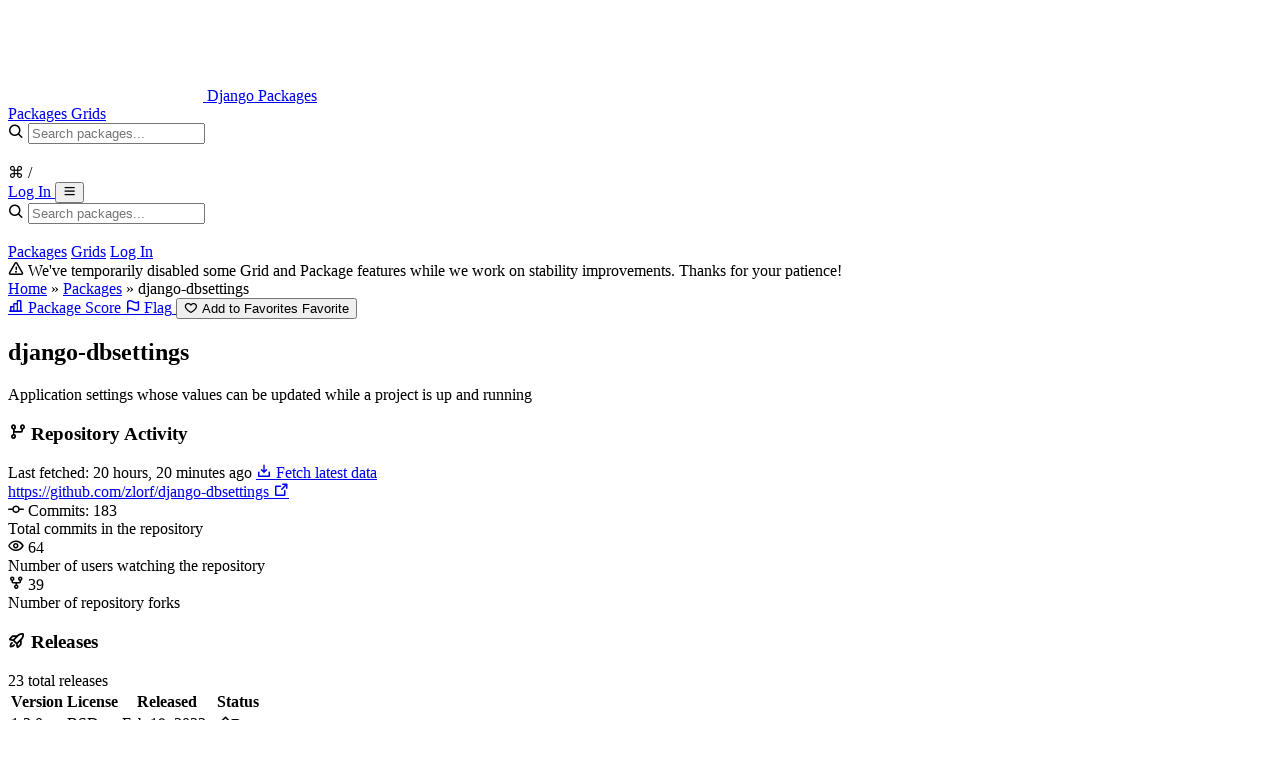

--- FILE ---
content_type: text/html; charset=utf-8
request_url: https://djangopackages.org/packages/p/django-dbsettings-new/
body_size: 6975
content:


<!doctype html>
<html xmlns="http://www.w3.org/1999/xhtml" dir="ltr" xml:lang="en-us" lang="en-us" ng-app>
    <head>
        <meta charset="UTF-8" />
        <meta http-equiv="Content-Type" content="text/html; charset=utf-8"/>
        <meta name="viewport" content="width=device-width, initial-scale=1.0" />
        
    <!-- HTML Meta Tags -->
<title>Django Packages : django-dbsettings</title>
<meta name="description" content="Application settings whose values can be updated while a project is up and running" />
<meta name="keywords" content="Live Settings" />

<meta property="og:description" content="Application settings whose values can be updated while a project is up and running" />
<meta property="og:image" content="https://v1.screenshot.11ty.dev/https%3A%2F%2Fdjangopackages.org%2Fpackages%2Fp%2Fdjango-dbsettings-new%2Fopengraph%2F/opengraph/_20230219/" />
<meta property="og:image:alt" content="Django Packages logo" />
<meta property="og:image:height" content="630" />
<meta property="og:image:type" content="image/png" />
<meta property="og:image:width" content="1200" />
<meta property="og:site_name" content="Django Packages" />
<meta property="og:title" content="Django Packages : django-dbsettings" />
<meta property="og:type" content="website" />
<meta property="og:url" content="https://djangopackages.org/packages/p/django-dbsettings-new/" />

<!-- Twitter Meta Tags -->
<meta property="twitter:domain" content="djangopackages.org">
<meta property="twitter:url" content="https://djangopackages.org/packages/p/django-dbsettings-new/" />
<meta name="twitter:card" content="summary_large_image">
<meta name="twitter:description" content="Application settings whose values can be updated while a project is up and running" />
<meta name="twitter:image" content="https://v1.screenshot.11ty.dev/https%3A%2F%2Fdjangopackages.org%2Fpackages%2Fp%2Fdjango-dbsettings-new%2Fopengraph%2F/opengraph/_20230219/" />
<meta name="twitter:title" content="Django Packages : django-dbsettings" />


        <link rel="search" type="application/opensearchdescription+xml" href="/search/opensearch/description/" title="Django Packages">

        


    <link rel="preload" href="/static/css/tailwind.css" as="style">
    <link rel="stylesheet" href="/static/css/tailwind.css">


        <link rel="stylesheet" href="/static/css/phosphor-icons/bold.min.css" type="text/css" />
        <link rel="shortcut icon" href="/static/img/favicon.png" />
        

        
            
<script async src="https://media.ethicalads.io/media/client/ethicalads.min.js"></script>

<script>
    (function () {
        function shouldReveal(adDiv) {
            if (!adDiv) return false;
			// EthicalAds injects markup into the placement div when an ad loads.
            return adDiv.childNodes && adDiv.childNodes.length > 0 && adDiv.innerText && adDiv.innerText.trim().length > 0;
        }

        function reveal(slotEl) {
            if (!slotEl) return;
            slotEl.removeAttribute("hidden");
        }

        function initSlot(slotEl) {
            var adDiv = slotEl.querySelector("[data-ea-publisher]");
            if (shouldReveal(adDiv)) {
                reveal(slotEl);
                return;
            }

			// If the EthicalAds script is blocked, this observer will simply never fire,
			// and the slot stays hidden (no extra whitespace).
            var obs = new MutationObserver(function () {
                if (shouldReveal(adDiv)) {
                    reveal(slotEl);
                    obs.disconnect();
                }
            });

            obs.observe(adDiv, { childList: true, subtree: true, characterData: true });

			// Don’t keep observers around forever on pages where no ad is returned.
            window.setTimeout(function () {
                try { obs.disconnect(); } catch (e) {}
            }, 8000);
        }

        function initAll() {
            document.querySelectorAll("[data-ethicalads-slot]").forEach(initSlot);
        }

        if (document.readyState === "loading") {
            document.addEventListener("DOMContentLoaded", initAll);
        } else {
            initAll();
        }
    })();
</script>

        
    </head>
    <body class="flex flex-col min-h-screen bg-background">
        
<!-- Header -->
<header class="sticky top-0 z-40 border-b bg-primary">
    <div class="container flex justify-between items-center px-4 mx-auto h-16">
        <div class="flex items-center space-x-6">
            <a href="/" class="flex items-center space-x-2">
                <img src="/static/img/logo_squares.png" class="w-auto h-8" />
                <span class="text-xl font-bold text-primary-foreground">Django Packages</span>
            </a>
            <nav class="hidden items-center space-x-4 md:flex">
                <a
                    href="/packages/"
                    class="py-2 px-3 text-sm font-medium rounded-md transition-colors text-primary-foreground/80 hover:text-primary-foreground hover:bg-primary-foreground/5"
                >
                    Packages
                </a>
                <a
                    href="/grids/"
                    class="py-2 px-3 text-sm font-medium rounded-md transition-colors text-primary-foreground/80 hover:text-primary-foreground hover:bg-primary-foreground/5"
                >
                    Grids
                </a>
            </nav>
        </div>

        <div class="flex items-center space-x-4">
            
                
                    <!-- Search Bar - Only shown on non-home pages -->
                    <div class="hidden relative lg:block">
                        <div class="relative group">
                            <i
                                class="absolute left-3 top-1/2 text-base transition-colors transform -translate-y-1/2 ph-bold ph-magnifying-glass text-primary-foreground/60 group-focus-within:text-muted-foreground"
                            ></i>
                            <input
                                id="navbar-search-input"
                                type="text"
                                name="q"
                                placeholder="Search packages..."
                                class="py-2 pr-12 pl-10 w-80 h-9 rounded-md border-2 transition-colors focus:outline-none peer bg-primary-foreground/10 border-primary-foreground/20 text-primary-foreground placeholder:text-primary-foreground/60 focus:bg-background focus:text-foreground focus:border-primary focus:placeholder:text-muted-foreground"
                                autocomplete="off"
                                hx-get="/search/suggestions/"
                                hx-trigger="keyup changed delay:300ms, focus"
                                hx-target="#navbar-suggestions-dropdown"
                                hx-vals='{"dropdown_id": "navbar-suggestions-dropdown"}'
                                hx-indicator="#navbar-search-spinner"
                            />
                            <div
                                class="flex absolute right-3 top-1/2 items-center space-x-1 transform -translate-y-1/2"
                            >
                                <div id="navbar-search-spinner" class="htmx-indicator">
                                    <i
                                        class="animate-spin ph-bold ph-circle-notch text-muted-foreground"
                                    ></i>
                                </div>
                                <div
                                    class="hidden items-center py-0.5 px-1.5 space-x-1 text-xs rounded border transition-colors xl:flex text-primary-foreground/60 bg-primary-foreground/10 border-primary-foreground/20 group-focus-within:text-muted-foreground group-focus-within:border-muted-foreground/30"
                                >
                                    <span>&#8984; /</span>
                                </div>
                            </div>
                            <!-- Suggestions Dropdown -->
                            <div
                                id="navbar-suggestions-dropdown"
                                class="overflow-hidden absolute right-0 left-0 top-full z-50 mt-2 rounded-xl border-2 shadow-xl bg-popover/95 backdrop-blur-sm border-border/50 hidden empty:hidden data-[open=true]:block"
                            ></div>
                        </div>
                    </div>
                
            

            
                <a
                    href="/auth/login/github/"
                    class="hidden justify-center items-center px-3 h-9 text-sm font-semibold rounded-md border transition-colors sm:inline-flex focus:ring-2 focus:outline-none text-primary-foreground/90 bg-primary-foreground/10 border-primary-foreground/20 hover:text-primary-foreground hover:bg-primary-foreground/15 hover:border-primary-foreground/30 focus:ring-primary-foreground/30"
                >
                    Log In
                </a>
            

            <!-- Mobile menu button -->
            <button
                id="mobile-menu-btn"
                class="p-2 rounded-md transition-colors md:hidden text-primary-foreground hover:bg-primary-foreground/10"
            >
                <i class="text-xl ph-bold ph-list" id="menu-icon"></i>
            </button>
        </div>
    </div>

    <!-- Mobile menu -->
    <div
        id="mobile-menu"
        class="hidden border-t md:hidden bg-primary border-primary-foreground/10"
    >
        <nav class="container py-4 px-4 mx-auto space-y-3">
            
                
                    <!-- Mobile Search Bar - Only shown on non-home pages -->
                    <div class="relative">
                        <div class="relative group">
                            <i
                                class="absolute left-3 top-1/2 text-base transition-colors transform -translate-y-1/2 ph-bold ph-magnifying-glass text-primary-foreground/60 group-focus-within:text-muted-foreground"
                            ></i>
                            <input
                                id="mobile-navbar-search-input"
                                type="text"
                                name="q"
                                placeholder="Search packages..."
                                class="py-2 pr-12 pl-10 w-full h-9 rounded-md border-2 transition-colors focus:outline-none peer bg-primary-foreground/10 border-primary-foreground/20 text-primary-foreground placeholder:text-primary-foreground/60 focus:bg-background focus:text-foreground focus:border-primary focus:placeholder:text-muted-foreground"
                                autocomplete="off"
                                hx-get="/search/suggestions/"
                                hx-trigger="keyup changed delay:300ms, focus"
                                hx-target="#mobile-navbar-suggestions-dropdown"
                                hx-vals='{"dropdown_id": "mobile-navbar-suggestions-dropdown"}'
                                hx-indicator="#mobile-navbar-search-spinner"
                            />
                            <div
                                class="flex absolute right-3 top-1/2 items-center space-x-1 transform -translate-y-1/2"
                            >
                                <div id="mobile-navbar-search-spinner" class="htmx-indicator">
                                    <i
                                        class="animate-spin ph-bold ph-circle-notch text-muted-foreground"
                                    ></i>
                                </div>
                            </div>
                            <!-- Suggestions Dropdown -->
                            <div
                                id="mobile-navbar-suggestions-dropdown"
                                class="overflow-hidden absolute right-0 left-0 top-full z-50 mt-2 rounded-xl border-2 shadow-xl bg-popover/95 backdrop-blur-sm border-border/50 hidden empty:hidden data-[open=true]:block"
                            ></div>
                        </div>
                    </div>
                
            

            <a href="/packages/" class="block py-2 px-3 text-base font-medium rounded-md transition-colors text-primary-foreground/80 hover:text-primary-foreground hover:bg-primary-foreground/5">Packages</a>
            <a href="/grids/" class="block py-2 px-3 text-base font-medium rounded-md transition-colors text-primary-foreground/80 hover:text-primary-foreground hover:bg-primary-foreground/5">Grids</a>
            
                <a href="/auth/login/github/" class="block py-2 px-3 text-base font-medium rounded-md transition-colors text-primary-foreground/80 hover:text-primary-foreground hover:bg-primary-foreground/5">Log In</a>
            
        </nav>
    </div>

    
        
    
</header>

        


<div class="border-b bg-amber-500/10 border-amber-500/20">
    <div class="container py-2 px-4 mx-auto">
        <div class="flex gap-2 justify-center items-center text-sm text-gray-900 dark:text-gray-900">
            <i class="flex-shrink-0 ph-bold ph-warning"></i>
            <span>
                
                    We've temporarily disabled some Grid and Package features while we work on stability improvements. Thanks for your patience!
                
            </span>
        </div>
    </div>
</div>

        

        <main class="flex-1">
            
    <!-- Breadcrumb Section -->
    <section class="py-4 bg-primary/10">
        <div class="container px-4 mx-auto">
            <div class="flex flex-col gap-3 sm:flex-row sm:justify-between sm:items-center">
                <div class="flex items-center text-sm text-muted-foreground">
                    <a href="/" class="hover:underline">Home</a>
                    <span class="mx-2">»</span>
                    <a href="/packages/" class="hover:underline">Packages</a>
                    <span class="mx-2">»</span>
                    <span class="font-medium text-foreground truncate">django-dbsettings</span>
                </div>
                <div class="flex flex-wrap gap-2 items-center w-full sm:w-auto">
                    
                    <a href="/packages/p/django-dbsettings-new/rules/" class="flex-1 flex-shrink-0 sm:flex-none btn-secondary">
                        <i class="mr-1 text-base ph-bold ph-chart-bar"></i>
                        <span>Package Score</span>
                    </a>
                    
                        <a href="/packages/django-dbsettings-new/flag/" id="flag-btn" class="flex-1 flex-shrink-0 sm:flex-none btn-secondary">
                            <i class="mr-1 text-base ph-bold ph-flag"></i>
                            <span id="flag-text">Flag</span>
                        </a>
                    
                     


    <button
        class="flex-1 flex-shrink-0 sm:flex-none btn-secondary"
        hx-post="/favorites/add/1686/"
        hx-swap="outerHTML"
        hx-headers='{"X-CSRFToken": "eTokx1sc49ZZCcMQ2lKgbe2Nwntd83msbWrqeuy5QZBNHKI4dDswFkXez7nZYF5a"}'
    >
        <i class="mr-1 text-base ph-bold ph-heart"></i>
        <span class="hidden xs:inline">Add to Favorites</span>
        <span class="xs:hidden">Favorite</span>
    </button>

 
                </div>
            </div>
        </div>
    </section>

    <!-- Package Description -->
    <section class="pt-4 bg-muted/20">
        <div class="container px-4 mx-auto">
            <h1 class="mb-2 text-3xl font-bold text-foreground">django-dbsettings</h1>
            
                <p class="text-lg text-muted-foreground">Application settings whose values can be updated while a project is up and running</p>
            
        </div>
    </section>

    

    <!-- Main Content -->
    <div class="container py-8 px-4 mx-auto">

        


    <div class="ethicalads-slot my-2" data-ethicalads-slot hidden>
        <div class="flex justify-left">
            <div
                class="flat"
                data-ea-publisher="djangopackagesorg"
                id="package-detail-inline"
                data-ea-type="text"
            ></div>
        </div>
    </div>



        <div class="grid grid-cols-1 gap-6 lg:grid-cols-3 lg:gap-8">
            <!-- Main Content Column -->
            <div class="order-2 space-y-6 lg:order-1 lg:col-span-2 lg:space-y-8">
                <!-- Repository Activity Card -->
                <div class="card">
                    <div class="card-header">
                        <div class="flex flex-col gap-3 sm:flex-row sm:justify-between sm:items-center">
                            <h3 class="flex gap-2 items-center text-xl font-semibold">
                                <i class="text-xl ph-bold ph-git-branch"></i>
                                Repository Activity
                            </h3>
                            <div class="flex flex-col gap-2 sm:flex-row sm:items-center">
                                <span class="text-sm text-muted-foreground">
                                    Last fetched: 20 hours, 20 minutes ago
                                </span>
                                <a
                                    href="/packages/django-dbsettings-new/fetch-data/"
                                    class="px-3 h-8 text-xs btn-secondary"
                                >
                                    <i class="ph-bold ph-download-simple"></i> Fetch latest data
                                </a>
                            </div>
                        </div>
                    </div>
                    <div class="card-content">
                        <div class="space-y-4">
                            <div class="flex flex-col gap-3 lg:flex-row lg:justify-between lg:items-center">
                                
                                    <a
                                        href="https://github.com/zlorf/django-dbsettings"
                                        target="_blank"
                                        rel="noopener noreferrer"
                                        class="flex gap-1 items-center text-sm break-all hover:underline text-primary"
                                    >
                                        <span class="truncate">https://github.com/zlorf/django-dbsettings</span>
                                        <i class="flex-shrink-0 text-sm ph-bold ph-arrow-square-out"></i>
                                    </a>
                                
                                <div class="flex flex-wrap gap-4 items-center text-sm">

                                    <!-- Commits -->
                                    <div class="tooltip-wrapper group">
                                        <span class="flex gap-1 items-center cursor-help">
                                            <i class="text-base ph-bold ph-git-commit"></i>
                                            Commits: 183
                                        </span>

                                        <div class="group-hover:opacity-100 tooltip">
                                            Total commits in the repository
                                        </div>
                                    </div>

                                    <!-- Watchers -->
                                    <div class="tooltip-wrapper group">
                                        <span class="flex gap-1 items-center cursor-help">
                                            <i class="text-base ph-bold ph-eye"></i>
                                            64
                                        </span>

                                        <div class="group-hover:opacity-100 tooltip">
                                            Number of users watching the repository
                                        </div>
                                    </div>

                                    <!-- Forks -->
                                    <div class="tooltip-wrapper group">
                                        <span class="flex gap-1 items-center cursor-help">
                                            <i class="text-base ph-bold ph-git-fork"></i>
                                            39
                                        </span>

                                        <div class="group-hover:opacity-100 tooltip">
                                            Number of repository forks
                                        </div>
                                    </div>

                                    

                                </div>

                            </div>
                        </div>
                    </div>
                </div>

                

                <!-- Releases Card -->
                <div class="card">
                    <div class="card-header">
                        <div class="flex justify-between items-center">
                            <h3 class="flex gap-2 items-center text-xl font-semibold">
                                <i class="text-xl ph-bold ph-rocket-launch"></i>
                                Releases
                            </h3>
                            <span class="text-sm font-normal text-muted-foreground">
                                <span id="total-releases">23</span>
                                total releases
                            </span>
                        </div>
                    </div>
                    <div class="card-content">
                        <div class="overflow-x-auto px-6 -mx-6 sm:px-0 sm:mx-0">
                            <div class="inline-block min-w-full align-middle">
                                <div
                                    id="versions-table-container"
                                    hx-get="/packages/django-dbsettings-new/versions/?page=1"
                                    hx-trigger="load"
                                    hx-swap="innerHTML"
                                >
                                    <!-- Releases will be loaded via HTMX -->
                                    <div class="py-8 text-center">
                                        <i class="text-3xl animate-spin ph-bold ph-circle-notch text-muted-foreground"></i>
                                        <p class="mt-2 text-sm text-muted-foreground">
                                            Loading releases...
                                        </p>
                                    </div>
                                </div>
                            </div>
                        </div>
                    </div>
                </div>

                <!-- Flags Card -->
                

                <!-- Contributors Card -->
                <div class="card">
                    <div class="card-header">
                        <h3 class="flex gap-2 items-center text-xl font-semibold">
                            <i class="text-xl ph-bold ph-users"></i>
                            Contributors
                        </h3>
                    </div>
                    <div class="card-content">
                        <div class="flex flex-wrap gap-2" id="contributors-container">
                            
                                <span class="badge"
                                ><a href="https://github.com/zlorf">zlorf</a></span
                                    >
                            
                                <span class="badge"
                                ><a href="https://github.com/gulopine">gulopine</a></span
                                    >
                            
                                <span class="badge"
                                ><a href="https://github.com/hdg700">hdg700</a></span
                                    >
                            
                                <span class="badge"
                                ><a href="https://github.com/lexich">lexich</a></span
                                    >
                            
                                <span class="badge"
                                ><a href="https://github.com/djm">djm</a></span
                                    >
                            
                                <span class="badge"
                                ><a href="https://github.com/mlier">mlier</a></span
                                    >
                            
                                <span class="badge"
                                ><a href="https://github.com/sciyoshi">sciyoshi</a></span
                                    >
                            
                                <span class="badge"
                                ><a href="https://github.com/johnpaulett">johnpaulett</a></span
                                    >
                            
                                <span class="badge"
                                ><a href="https://github.com/elidickinson">elidickinson</a></span
                                    >
                            
                                <span class="badge"
                                ><a href="https://github.com/Natureshadow">Natureshadow</a></span
                                    >
                            
                                <span class="badge"
                                ><a href="https://github.com/danielroseman">danielroseman</a></span
                                    >
                            
                                <span class="badge"
                                ><a href="https://github.com/andybak">andybak</a></span
                                    >
                            
                                <span class="badge"
                                ><a href="https://github.com/alfredo">alfredo</a></span
                                    >
                            
                                <span class="badge"
                                ><a href="https://github.com/nerdoc">nerdoc</a></span
                                    >
                            
                                <span class="badge"
                                ><a href="https://github.com/a1tus">a1tus</a></span
                                    >
                            
                                <span class="badge"
                                ><a href="https://github.com/TigorC">TigorC</a></span
                                    >
                            
                                <span class="badge"
                                ><a href="https://github.com/j0nm1">j0nm1</a></span
                                    >
                            
                                <span class="badge"
                                ><a href="https://github.com/KonRatt">KonRatt</a></span
                                    >
                            
                                <span class="badge"
                                ><a href="https://github.com/AminHP">AminHP</a></span
                                    >
                            
                                <span class="badge"
                                ><a href="https://github.com/paulogiacomelli">paulogiacomelli</a></span
                                    >
                            
                                <span class="badge"
                                ><a href="https://github.com/suvit">suvit</a></span
                                    >
                            
                                <span class="badge"
                                ><a href="https://github.com/wkleinheerenbrink">wkleinheerenbrink</a></span
                                    >
                            
                                <span class="badge"
                                ><a href="https://github.com/sergey-zakharov">sergey-zakharov</a></span
                                    >
                            
                        </div>
                    </div>
                </div>
            </div>

            <!-- Sidebar -->
            <div class="order-1 space-y-4 lg:order-2 lg:space-y-6">
                <!-- Documentation Card -->
                

                <!-- PyPI Card -->
                
                    <div class="card">
                        <div class="card-header">
                            <h3 class="flex gap-2 items-center text-lg font-semibold">
                                <i class="text-xl ph-bold ph-file-py"></i>
                                PyPI
                            </h3>
                        </div>
                        <div class="card-content">
                            <a href="https://pypi.python.org/pypi/django-dbsettings" target="_blank" rel="noopener noreferrer" class="text-sm break-all hover:underline text-primary">
                                <span class="truncate">django-dbsettings</span>
                                <i class="flex-shrink-0 text-sm ph-bold ph-arrow-square-out"></i>
                            </a>
                        </div>
                    </div>
                

                <!-- Repository Card -->
                
                    <div class="card">
                        <div class="card-header">
                            <h3 class="flex gap-2 items-center text-lg font-semibold">
                                <i class="text-xl ph-bold ph-git-branch"></i>
                                Repository
                            </h3>
                        </div>
                        <div class="card-content">
                            <a
                                href="https://github.com/zlorf/django-dbsettings"
                                target="_blank"
                                rel="noopener noreferrer"
                                class="flex gap-1 items-center text-sm break-all hover:underline text-primary"
                            >
                                <span class="truncate">https://github.com/zlorf/django-dbsettings</span>
                                <i class="flex-shrink-0 text-sm ph-bold ph-arrow-square-out"></i>
                            </a>
                        </div>
                    </div>
                

                <!-- Comparison Grids Card -->
                <div class="card">
                    <div class="card-header">
                        <div class="flex justify-between items-center">
                            <h3 class="flex gap-2 items-center text-lg font-semibold">
                                <i class="text-xl ph-bold ph-grid-nine"></i>
                                Comparison Grids
                            </h3>
                            
                        </div>
                    </div>
                    <div class="card-content">
                        <div class="flex flex-wrap gap-2">
                            
                                <a
                                    href="/grids/g/live-setting/"
                                    class="transition-colors cursor-pointer badge hover:bg-primary hover:text-primary-foreground"
                                >Live Settings</a>
                            
                        </div>
                        
                    </div>
                </div>

                


    <div class="ethicalads-slot my-2" data-ethicalads-slot hidden>
        <div class="flex justify-center">
            <div
                class="flat"
                data-ea-publisher="djangopackagesorg"
                id="package-detail-sidebar"
                data-ea-type="image"
            ></div>
        </div>
    </div>



                <!-- Sites using this package Card -->
                <div id="sites-using-card" class="card">
                    
<div class="card-header">
    <div class="flex justify-between items-center">
        <h3 class="flex gap-2 items-center text-lg font-semibold">
            <i class="text-xl ph-bold ph-globe"></i>
            Sites using this package
        </h3>
        
    </div>
</div>
<div class="card-content">
    
        
            <p class="text-sm text-muted-foreground">
                No sites using this package have been listed yet.
            </p>
        
    
</div>

                </div>

                <!-- README Badge Card -->
                <div class="card">
                    <div class="card-header">
                        <h3 class="flex gap-2 items-center text-lg font-semibold">
                            <i class="text-xl ph-bold ph-shield"></i>
                            README Badge
                        </h3>
                    </div>
                    <div class="card-content">
                        <p class="mb-3 text-sm text-muted-foreground">
                            If you're the maintainer of this project, publicize Django Packages by adding the badge to your README!
                        </p>
                        <div class="p-3 mb-3 font-mono text-xs break-words rounded bg-muted overflow-wrap-anywhere">
                            [![Latest on Django Packages](https://img.shields.io/badge/PyPI-{{ package.slug
                            }}-tags-8c3c26.svg)](https://djangopackages.org/packages/p/django-dbsettings-new/)
                        </div>
                        <button id="copy-badge-btn" class="w-full btn-secondary">
                            <i class="mr-2 text-base ph-bold ph-copy" id="copy-icon"></i>
                            <span id="copy-text">Copy Badge</span>
                        </button>
                    </div>
                </div>
            </div>
        </div>
    </div>

        </main>
        
<!-- Footer -->
<footer class="text-primary-foreground">
    <div class="pt-8 pb-4" style="background-color: oklch(39.3% 0.095 152.535)">
        <div class="container px-4 mx-auto text-center">
            <p class="text-sm">
                Projects listed on Django Packages are third-party packages. They are not vetted nor endorsed by the Django Software Foundation. Use them at your own risk.
            </p>
        </div>
    </div>
    <div class="pt-4 pb-8 bg-primary">
        <div class="container px-4 mx-auto">
            <div class="flex flex-wrap gap-6 justify-center text-sm">
                <a
                    href="https://github.com/djangopackages/djangopackages"
                    class="flex gap-2 items-center opacity-90 hover:opacity-100"
                >
                    <i class="ph-bold ph-github-logo"></i>
                    Repo
                </a>
                <a href="/faq/" class="flex gap-2 items-center opacity-90 hover:opacity-100">
                    <i class="ph-bold ph-question"></i>
                    FAQ
                </a>
                <a href="/terms/" class="flex gap-2 items-center opacity-90 hover:opacity-100">
                    <i class="ph-bold ph-file-text"></i>
                    Terms
                </a>
                <a
                    href="https://docs.djangopackages.org/en/latest/contributing/"
                    class="flex gap-2 items-center opacity-90 hover:opacity-100"
                >
                    <i class="ph-bold ph-git-pull-request"></i>
                    Contribute
                </a>
                <a href="/api/v4/" class="flex gap-2 items-center opacity-90 hover:opacity-100">
                    <i class="ph-bold ph-plugs"></i>
                    API
                </a>
                <a href="/syndication/" class="flex gap-2 items-center opacity-90 hover:opacity-100">
                    <i class="ph-bold ph-rss"></i>
                    RSS / Atom
                </a>
                <a href="/changelog/" class="flex gap-2 items-center opacity-90 hover:opacity-100">
                    <i class="ph-bold ph-list-dashes"></i>
                    Changelog
                </a>
                <a href="/funding/" class="flex gap-2 items-center opacity-90 hover:opacity-100">
                    <i class="ph-bold ph-heart"></i>
                    Funding
                </a>
                <a href="/readiness/" class="flex gap-2 items-center opacity-90 hover:opacity-100">
                    <i class="ph-bold ph-file-py"></i>
                    Readiness
                </a>
                <a href="https://djangojobboard.com" class="flex gap-2 items-center opacity-90 hover:opacity-100">
                    <i class="ph-bold ph-briefcase"></i>
                    Django Job Board
                </a>
                <a href="https://django-news.com/" class="flex gap-2 items-center opacity-90 hover:opacity-100">
                    <i class="ph-bold ph-newspaper"></i>
                    Django News Newsletter
                </a>
            </div>

            <div class="flex justify-center my-8">
                <webring-css site="https://djangopackages.org"></webring-css>
                <script src="https://djangowebring.com/static/webring.js"></script>
            </div>

            <div class="text-sm text-center opacity-90">
                <p>
                    &copy; 2010-2026 <a href="https://github.com/djangopackages/djangopackages/graphs/contributors" class="hover:underline">Contributors</a>,
                    
                    2010-2021 funded by <a href="https://www.feldroy.com/tech" class="hover:underline">Two Scoops Press</a>, an imprint of <a href="https://www.feldroy.com/" class="hover:underline">Feldroy</a>.<br>
                    Originally developed by <a href="http://daniel.feldroy.com" class="hover:underline">Daniel Roy Greenfeld</a> &amp; <a href="https://audrey.feldroy.com/" class="hover:underline">Audrey Roy Greenfeld</a>.
                    
                </p>
                <p class="mt-2">
                    Thank you to our <a href="https://github.com/djangopackages/djangopackages/graphs/contributors" class="hover:underline">maintainers and contributors</a> and to <a href="https://www.revsys.com/" class="hover:underline">REVSYS</a> for sponsoring development.
                </p>
                <p class="mt-2">
                    Special thanks to <a href="https://djangonaut.space" class="hover:underline">Djangonaut Space</a>.
                </p>
                
            </div>
        </div>
    </div>
</footer>


        <script src="/static/js/app.js"></script>
        <script src="/static/js/htmx.min.js" defer></script>
        
    <script defer src="https://static.cloudflareinsights.com/beacon.min.js/vcd15cbe7772f49c399c6a5babf22c1241717689176015" integrity="sha512-ZpsOmlRQV6y907TI0dKBHq9Md29nnaEIPlkf84rnaERnq6zvWvPUqr2ft8M1aS28oN72PdrCzSjY4U6VaAw1EQ==" data-cf-beacon='{"version":"2024.11.0","token":"509b980cf1254774ad4e5608e6c5e65a","r":1,"server_timing":{"name":{"cfCacheStatus":true,"cfEdge":true,"cfExtPri":true,"cfL4":true,"cfOrigin":true,"cfSpeedBrain":true},"location_startswith":null}}' crossorigin="anonymous"></script>
<script>(function(){function c(){var b=a.contentDocument||a.contentWindow.document;if(b){var d=b.createElement('script');d.innerHTML="window.__CF$cv$params={r:'9c3929bffa034b67',t:'MTc2OTM1ODcwOQ=='};var a=document.createElement('script');a.src='/cdn-cgi/challenge-platform/scripts/jsd/main.js';document.getElementsByTagName('head')[0].appendChild(a);";b.getElementsByTagName('head')[0].appendChild(d)}}if(document.body){var a=document.createElement('iframe');a.height=1;a.width=1;a.style.position='absolute';a.style.top=0;a.style.left=0;a.style.border='none';a.style.visibility='hidden';document.body.appendChild(a);if('loading'!==document.readyState)c();else if(window.addEventListener)document.addEventListener('DOMContentLoaded',c);else{var e=document.onreadystatechange||function(){};document.onreadystatechange=function(b){e(b);'loading'!==document.readyState&&(document.onreadystatechange=e,c())}}}})();</script></body>
</html>


--- FILE ---
content_type: text/html; charset=utf-8
request_url: https://djangopackages.org/packages/django-dbsettings-new/versions/?page=1
body_size: 555
content:

<table class="w-full min-w-[600px]">
    <thead>
        <tr class="text-left border-b">
            <th class="pb-3 text-sm font-medium text-muted-foreground">Version</th>
            <th class="pb-3 text-sm font-medium text-muted-foreground">License</th>
            <th class="pb-3 text-sm font-medium text-muted-foreground">Released</th>
            <th class="pb-3 text-sm font-medium text-muted-foreground">Status</th>
        </tr>
    </thead>
    <tbody>
        
            <tr class="border-b transition-colors last:border-0 hover:bg-muted/30">
                <td class="py-3 text-sm font-medium text-foreground">1.3.0</td>
                <td class="py-3 text-sm text-muted-foreground">BSD</td>
                <td class="py-3 text-sm text-muted-foreground">Feb 19, 2022</td>
                <td class="py-3">
                    <span class="inline-flex items-center py-1 px-2 text-xs font-medium rounded border whitespace-nowrap bg-indigo-50 text-indigo-700 border-indigo-200"><i class="mr-1 text-xs ph-bold ph-test-tube"></i>Beta</span>
                </td>
            </tr>
        
            <tr class="border-b transition-colors last:border-0 hover:bg-muted/30">
                <td class="py-3 text-sm font-medium text-foreground">1.1.0</td>
                <td class="py-3 text-sm text-muted-foreground">BSD</td>
                <td class="py-3 text-sm text-muted-foreground">Mar 21, 2020</td>
                <td class="py-3">
                    <span class="inline-flex items-center py-1 px-2 text-xs font-medium rounded border whitespace-nowrap bg-indigo-50 text-indigo-700 border-indigo-200"><i class="mr-1 text-xs ph-bold ph-test-tube"></i>Beta</span>
                </td>
            </tr>
        
            <tr class="border-b transition-colors last:border-0 hover:bg-muted/30">
                <td class="py-3 text-sm font-medium text-foreground">1.0.1</td>
                <td class="py-3 text-sm text-muted-foreground">BSD</td>
                <td class="py-3 text-sm text-muted-foreground">Jan 26, 2020</td>
                <td class="py-3">
                    <span class="inline-flex items-center py-1 px-2 text-xs font-medium rounded border whitespace-nowrap bg-indigo-50 text-indigo-700 border-indigo-200"><i class="mr-1 text-xs ph-bold ph-test-tube"></i>Beta</span>
                </td>
            </tr>
        
            <tr class="border-b transition-colors last:border-0 hover:bg-muted/30">
                <td class="py-3 text-sm font-medium text-foreground">1.0.0</td>
                <td class="py-3 text-sm text-muted-foreground">BSD</td>
                <td class="py-3 text-sm text-muted-foreground">Dec 26, 2019</td>
                <td class="py-3">
                    <span class="inline-flex items-center py-1 px-2 text-xs font-medium rounded border whitespace-nowrap bg-indigo-50 text-indigo-700 border-indigo-200"><i class="mr-1 text-xs ph-bold ph-test-tube"></i>Beta</span>
                </td>
            </tr>
        
            <tr class="border-b transition-colors last:border-0 hover:bg-muted/30">
                <td class="py-3 text-sm font-medium text-foreground">0.11.0</td>
                <td class="py-3 text-sm text-muted-foreground">BSD</td>
                <td class="py-3 text-sm text-muted-foreground">Aug 02, 2019</td>
                <td class="py-3">
                    <span class="inline-flex items-center py-1 px-2 text-xs font-medium rounded border whitespace-nowrap bg-indigo-50 text-indigo-700 border-indigo-200"><i class="mr-1 text-xs ph-bold ph-test-tube"></i>Beta</span>
                </td>
            </tr>
        
            <tr class="border-b transition-colors last:border-0 hover:bg-muted/30">
                <td class="py-3 text-sm font-medium text-foreground">0.10.0</td>
                <td class="py-3 text-sm text-muted-foreground">BSD</td>
                <td class="py-3 text-sm text-muted-foreground">Sep 25, 2016</td>
                <td class="py-3">
                    <span class="inline-flex items-center py-1 px-2 text-xs font-medium rounded border whitespace-nowrap bg-indigo-50 text-indigo-700 border-indigo-200"><i class="mr-1 text-xs ph-bold ph-test-tube"></i>Beta</span>
                </td>
            </tr>
        
            <tr class="border-b transition-colors last:border-0 hover:bg-muted/30">
                <td class="py-3 text-sm font-medium text-foreground">0.9.3</td>
                <td class="py-3 text-sm text-muted-foreground">BSD</td>
                <td class="py-3 text-sm text-muted-foreground">Jun 02, 2016</td>
                <td class="py-3">
                    <span class="inline-flex items-center py-1 px-2 text-xs font-medium rounded border whitespace-nowrap bg-indigo-50 text-indigo-700 border-indigo-200"><i class="mr-1 text-xs ph-bold ph-test-tube"></i>Beta</span>
                </td>
            </tr>
        
            <tr class="border-b transition-colors last:border-0 hover:bg-muted/30">
                <td class="py-3 text-sm font-medium text-foreground">0.9.2</td>
                <td class="py-3 text-sm text-muted-foreground">BSD</td>
                <td class="py-3 text-sm text-muted-foreground">May 01, 2016</td>
                <td class="py-3">
                    <span class="inline-flex items-center py-1 px-2 text-xs font-medium rounded border whitespace-nowrap bg-indigo-50 text-indigo-700 border-indigo-200"><i class="mr-1 text-xs ph-bold ph-test-tube"></i>Beta</span>
                </td>
            </tr>
        
            <tr class="border-b transition-colors last:border-0 hover:bg-muted/30">
                <td class="py-3 text-sm font-medium text-foreground">0.9.1</td>
                <td class="py-3 text-sm text-muted-foreground">BSD</td>
                <td class="py-3 text-sm text-muted-foreground">Jan 10, 2016</td>
                <td class="py-3">
                    <span class="inline-flex items-center py-1 px-2 text-xs font-medium rounded border whitespace-nowrap bg-indigo-50 text-indigo-700 border-indigo-200"><i class="mr-1 text-xs ph-bold ph-test-tube"></i>Beta</span>
                </td>
            </tr>
        
            <tr class="border-b transition-colors last:border-0 hover:bg-muted/30">
                <td class="py-3 text-sm font-medium text-foreground">0.9.0</td>
                <td class="py-3 text-sm text-muted-foreground">BSD</td>
                <td class="py-3 text-sm text-muted-foreground">Dec 25, 2015</td>
                <td class="py-3">
                    <span class="inline-flex items-center py-1 px-2 text-xs font-medium rounded border whitespace-nowrap bg-indigo-50 text-indigo-700 border-indigo-200"><i class="mr-1 text-xs ph-bold ph-test-tube"></i>Beta</span>
                </td>
            </tr>
        
    </tbody>
</table>


    <div class="mt-6">
        <div class="flex justify-center">
            <div class="inline-flex flex-wrap gap-1 items-center">
                <button
                    
                        disabled
                    
                    class="inline-flex justify-center items-center px-2 h-9 text-sm font-medium whitespace-nowrap rounded-md transition-colors sm:px-3 disabled:opacity-50 disabled:pointer-events-none hover:bg-accent hover:text-accent-foreground">
                    <i class="mr-1 ph-bold ph-caret-left"></i>
                    <span class="hidden sm:inline">Previous</span>
                </button>

                <div class="inline-flex gap-1 items-center">
                    
                        
                            <button
                                class="inline-flex justify-center items-center w-9 h-9 text-sm font-medium whitespace-nowrap rounded-md transition-colors bg-primary text-primary-foreground">
                                1
                            </button>
                        
                    
                        
                            <button
                                hx-get="/packages/django-dbsettings-new/versions/?page=2"
                                hx-target="#versions-table-container"
                                hx-swap="innerHTML"
                                class="inline-flex justify-center items-center w-9 h-9 text-sm font-medium whitespace-nowrap rounded-md transition-colors hover:bg-accent hover:text-accent-foreground">
                                2
                            </button>
                        
                    
                </div>

                <button
                    
                        hx-get="/packages/django-dbsettings-new/versions/?page=2"
                        hx-target="#versions-table-container"
                        hx-swap="innerHTML"
                    
                    class="inline-flex justify-center items-center px-2 h-9 text-sm font-medium whitespace-nowrap rounded-md transition-colors sm:px-3 disabled:opacity-50 disabled:pointer-events-none hover:bg-accent hover:text-accent-foreground">
                    <span class="hidden sm:inline">Next</span>
                    <i class="ml-1 ph-bold ph-caret-right"></i>
                </button>
            </div>
        </div>
    </div>

